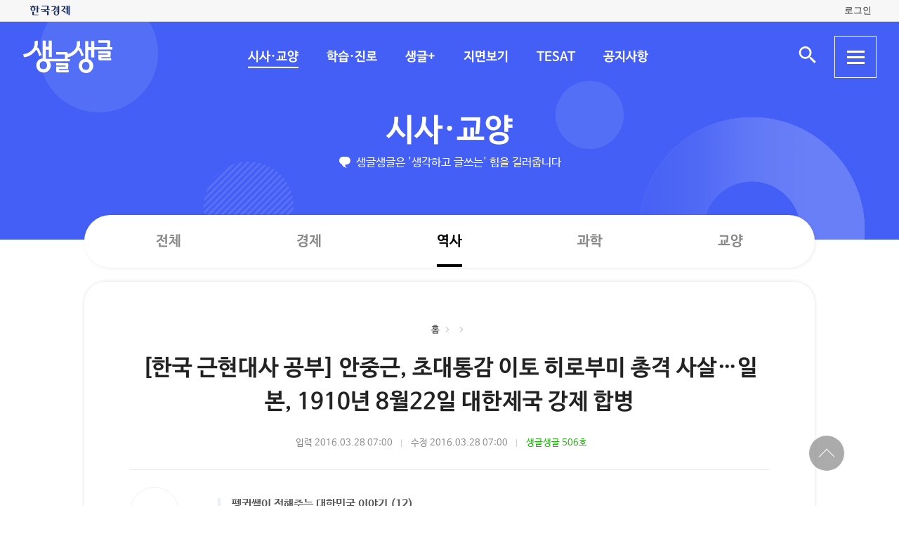

--- FILE ---
content_type: text/html; charset=UTF-8
request_url: https://sgsg.hankyung.com/article/2016032578601
body_size: 45438
content:
<!DOCTYPE html>
<html lang="ko">
    <head>
        <meta charset="UTF-8">
        <title>한국 근현대사 공부 안중근 초대통감 이토 히로부미 총격 사살…일본 1910년 8월22일 대한제국 강제 합병 | 생글생글</title>
        <meta name="viewport" content="width=device-width, initial-scale=1, maximum-scale=1">
        <meta http-equiv="X-UA-Compatible" content="IE=edge,chrome=1">
        <meta name="title" content="[한국 근현대사 공부] 안중근, 초대통감 이토 히로부미 총격 사살…일본, 1910년 8월22일 대한제국 강제 합병 | 생글생글">
        <meta name="description" content="[한국 근현대사 공부] 안중근, 초대통감 이토 히로부미 총격 사살…일본, 1910년 8월22일 대한제국 강제 합병">
        <meta name="author" content="생글생글">
        <meta property="og:title" content="[한국 근현대사 공부] 안중근, 초대통감 이토 히로부미 총격 사살…일본, 1910년 8월22일 대한제국 강제 합병 | 생글생글">
        <meta property="og:url" content="https://sgsg.hankyung.com/article/2016032578601">
        <meta property="og:type" content="website">
        <meta property="og:image" content="https://img.hankyung.com/photo/201603/AA.11438526.1.jpg">
        <meta property="og:description" content="[한국 근현대사 공부] 안중근, 초대통감 이토 히로부미 총격 사살…일본, 1910년 8월22일 대한제국 강제 합병">
        <meta name="twitter:card" content="summary_large_image">
        <meta name="twitter:image" content="https://img.hankyung.com/photo/201603/AA.11438526.1.jpg">
    
        <link rel="shortcut icon" href="https://www.hankyung.com/favicon.ico">
        <link rel="stylesheet" href="https://hkstatic.hankyung.com/plugin/slick/slick.custom.css?v=202601221119">
        <link rel="stylesheet" href="https://hkstatic.hankyung.com/css/rel/sgsg/common-v2.css?v=202601221119">
        <style type="text/css">
        .article-body {font-size: 16px;}
        .article-body {}
        </style>
        <script src="https://hkstatic.hankyung.com/plugin/jquery-1.12.4.min.js?v=202601221119"></script>
        <script src="https://hkstatic.hankyung.com/plugin/slick/slick.min.js?v=202601221119"></script>
        <script type="text/javascript" src="https://hkstatic.hankyung.com/plugin/jquery.cookie.js?v=202601221119"></script>
        <script type="text/javascript" src="https://hkstatic.hankyung.com/plugin/clipboard.min.js?v=202601221119"></script>
        <script type="text/javascript" src="https://developers.kakao.com/sdk/js/kakao.min.js"></script>
        
        <!-- Google Tag Manager -->
<script>(function(w,d,s,l,i){w[l]=w[l]||[];w[l].push({'gtm.start':
new Date().getTime(),event:'gtm.js'});var f=d.getElementsByTagName(s)[0],
j=d.createElement(s),dl=l!='dataLayer'?'&l='+l:'';j.async=true;j.src=
'https://www.googletagmanager.com/gtm.js?id='+i+dl;f.parentNode.insertBefore(j,f);
})(window,document,'script','dataLayer','GTM-N3S38B8');</script>
<!-- End Google Tag Manager -->
        <script>
            var depth1 = "sgnews";
            var depth2 = "history";
            var lnbTitle = "";
            var module = "view";
            var isMain = "";
            
            var aid = "2016032578601";
            var kakaoImg = "https://img.hankyung.com/photo/201603/AA.11438526.1.jpg";
                
            var snsData = {
                aid : "2016032578601",
                url : "https://sgsg.hankyung.com/article/2016032578601",
                title : "[한국 근현대사 공부] 안중근, 초대통감 이토 히로부미 총격 사살…일본, 1910년 8월22일 대한제국 강제 합병",
                image : "https://img.hankyung.com/photo/201603/AA.11438526.1.jpg",
                imageWidth : "600",
                imageHeight : "347"
            };

            var isMobile = '';
        </script>
        <script src="https://hkstatic.hankyung.com/plugin/function.hk.js?v=202601221119"></script>
        <script src="https://sgsg.hankyung.com/js/common.js?v=20211201"></script>

		
		<script src="/js/salesforce.js?v=202601221119" async></script>

        
        <!--[if lt IE 9]>
            <script src="https://hkstatic.hankyung.com/plugin/html5.js?v=202601221119"></script>
            <script src="https://hkstatic.hankyung.com/plugin/respond.min.js?v=202601221119"></script>
        <![endif]-->

        <script>
            var fontSize = "16";
        </script>
    </head>
<body>
    <div id="wrap" class="sub view-wrap">
        <div class="skip-navi">
            <a href="#contents">본문 바로가기</a>
        </div>

        <div class="top-util-area">
            <div class="top-util-inner">
								<div class="util-items lt">
                    <div class="item logo-area">
                        <a href="https://www.hankyung.com/" class="logo-hk">
                            <img src="https://static.hankyung.com/img/logo/logo-hk.svg" alt="한국경제">
                        </a>
                    </div>
                </div>
                <div class="util-items rt">
                    
                    <!-- 2024.08.28 주석 처리 -->
					<!-- <div class="item">
                        <a href="#" class="btn-my-pay" target="_blank">구독내역</a>
                    </div> -->
                    
					<div class="item zone-login">
						<a href="#" class="login-link btn-login"><span class="txt">로그인</span></a>
						<a href="javascript:void(0)" class="login-link btn-my-layer user-name" style="display:none;">내정보</a>
						
						<div class="layer-my">
                            <!-- <div class="user-info">
                                <div class="account-info">
                                    <p class="email">
										<span class="icon-mylogin"><span class="blind"></span></span>
										<span class="txt"></span>
									</p>
                                </div>
                                <div class="btns">
                                    <a href="#" class="btn-account">계정관리</a>
                                    <a href="#" class="btn-logout">로그아웃</a>
                                </div>
                            </div> -->
                            <!-- [2024.08.27] 회원레이어 로그인 후 스타일: 닷컴과 동일하게 ui 조정 -->
                            <div class="hk-user__layer">
                                <div class="layer-inner">
                                    <div class="hk-user__info after">
                                        <div class="info__mypages">
                                            <div class="my-item my-item-account">
                                                <a href="#" class="my-item__link btn-account">
                                                    <div class="my-item__icon account-email-icon">
                                                        <span class="icon-mylogin"><span class="blind"></span></span>
                                                    </div>
                                                    <div class="my-item__txt">
                                                        <p class="tit account-email txt"></p>
                                                        <p class="desc">계정관리</p>
                                                    </div>
                                                </a>
                                            </div>
                                            <div class="my-item my-item-subscribe">
                                                <a href="#" class="my-item__link btn-my-pay">
                                                    <div class="my-item__txt ">
                                                        <p class="tit">구독</p>
                                                        <p class="desc">유료 상품</p>
                                                    </div>
                                                </a>
                                            </div>
                                        </div>
                                        <div class="hk-user__links">
                                            <div class="item">
                                                <a href="#" class="logout-btn">로그아웃</a>
                                            </div>
                                            <div class="item">
                                                <a href="https://www.hankyung.com/help" class="item" rel="nofollow">고객센터</a>
                                            </div>
                                        </div>
                                    </div>
                                </div>
                                <button type="button" class="btn-close-layer">
                                    <span class="blind">회원 메뉴 닫기</span>
                                </button>  
                            </div>
                            <!-- // [2024.08.27] -->

                            <!-- <div class="hk-user__layer">
                                <div class="layer-inner">
                                    <div class="hk-user__info after">
                                        <div class="info__mypages">
                                            <div class="my-item my-item-account">
                                                <a href="#" class="my-item__link">
                                                    <div class="my-item__txt">
                                                        <p class="tit account-email">hankyung12345@hankyung.com</p>
                                                        <p class="desc">계정관리</p>
                                                    </div>
                                                </a>
                                            </div>
                                            <div class="my-item my-item-subscribe">
                                                <a href="#" class="my-item__link">
                                                    <div class="my-item__txt">
                                                        <p class="tit">마이구독</p>
                                                        <p class="desc">유료상품 관리</p>
                                                    </div>
                                                </a>
                                            </div>
                                        </div>
                                        <div class="hk-user__links">
                                            <div class="item">
                                                <a href="#">로그아웃</a>
                                            </div>
                                            <div class="item">
                                                <a href="https://www.hankyung.com/help" class="item" rel="nofollow">고객센터</a>
                                            </div>
                                        </div>
                                    </div>
                                </div>
                                <button type="button" class="btn-close-layer">
                                    <span class="blind">회원 메뉴 닫기</span>
                                </button>  
                            </div> -->
                        </div>
                    </div>
					
                </div>
				
				<script src="/js/login.js?v=20240320"></script>            </div>
        </div>

        <header class="header">
            <div class="inner">
                <div class="header-cont">
    <h1 class="logo"><a href="/" class="logo-sgsg"><span class="blind">생글생글</span></a></h1>
    <div class="gnb">
        <ul>
            <li data-id="sgnews"><a href="https://sgsg.hankyung.com/sgnews/allnews">시사·교양</a></li>
            <li data-id="sgguide"><a href="https://sgsg.hankyung.com/sgguide/allnews">학습·진로</a></li>
            <li data-id="sgplus"><a href="https://sgsg.hankyung.com/sgplus/report">생글+</a></li>
            <li data-id="paper"><a href="https://sgsg.hankyung.com/paper">지면보기</a></li>
            <li data-id="tesat"><a href="https://sgsg.hankyung.com/tesat">TESAT</a></li>
            <li data-id="board"><a href="https://sgsg.hankyung.com/board">공지사항</a></li>
        </ul>
    </div>
	
    <div class="search-area">
        <button class="btn-open-search"><span class="blind">검색 입력창 열기</span></button>
        <div class="layer-search">
            <form name="search" method="get" action="/search">
                <fieldset>
                    <legend>통합검색</legend>
                    <input type="text" name="query" placeholder="검색어를 입력해주세요" title="검색어 입력" class="inp-txt" autocomplete="off">
                    <button type="submit" class="btn-search"><span class="blind">검색</span></button>
                </fieldset>
            </form>
        </div>
    </div>

    <button type="button" class="btn-allmenu">
        <span class="blind">전체메뉴</span>
        <div class="line-area"><span class="bar"></span></div>
    </button>
    <div class="layer-allmenu">

        <div class="allmenu-inner">
            <!-- [D] 푸터 사이트맵과 마크업 동일 -->
            <div class="sitemap-menu">
                <div class="service-wrap">
                    <div class="sv-cate">
                        <strong class="sv-tit"><a href="https://sgsg.hankyung.com/sgnews/allnews">시사·교양</a></strong>
                        <ul class="sv-list">
                            <li><a href="https://sgsg.hankyung.com/sgnews/economy">경제</a></li>
                            <li><a href="https://sgsg.hankyung.com/sgnews/history">역사</a></li>
                            <li><a href="https://sgsg.hankyung.com/sgnews/science">과학</a></li>
                            <li><a href="https://sgsg.hankyung.com/sgnews/culture">교양</a></li>
                        </ul>
                    </div>
                    <div class="sv-cate">
                        <strong class="sv-tit"><a href="https://sgsg.hankyung.com/sgguide/allnews">학습·진로</a></strong>
                        <ul class="sv-list">
                            <li><a href="https://sgsg.hankyung.com/sgguide/enter">진학 길잡이</a></li>
                            <li><a href="https://sgsg.hankyung.com/sgguide/study">학습 길잡이</a></li>
                            <li><a href="https://sgsg.hankyung.com/sgguide/career">진로 길잡이</a></li>
                        </ul>
                    </div>
                    <div class="sv-cate">
                        <strong class="sv-tit"><a href="https://sgsg.hankyung.com/sgplus/report">생글+</a></strong>
                        <ul class="sv-list">
                            <li><a href="https://sgsg.hankyung.com/sgplus/report">생글기자</a></li>
                            <li><a href="https://sgsg.hankyung.com/sgplus/playeconomy">경제야 놀자</a></li>
                            <li><a href="https://sgsg.hankyung.com/sgplus/art73">7과 3의 예술</a></li>
                            <li><a href="https://sgsg.hankyung.com/sgplus/sudoku">스도쿠 여행</a></li>
                            <li><a href="https://sgsg.hankyung.com/sgplus/quiz">경제·금융 상식 퀴즈</a></li>
                        </ul>
                    </div>
                    <div class="sv-cate">
                        <strong class="sv-tit"><a href="https://sgsg.hankyung.com/tesat">TESAT</a></strong>
                        <ul class="sv-list">
                            <li><a href="https://sgsg.hankyung.com/tesat">TESAT 안내</a></li>
                            <li><a href="https://sgsg.hankyung.com/tesat/study">TESAT 공부하기</a></li>
                            <li><a href="https://www.tesat.or.kr/html.frm.junior.intro/outline.regular" target="_blank">주니어 테샛</a></li>
                        </ul>
                    </div>
                    <div class="sv-cate sv-tit-area">
                        <a href="https://sgsg.hankyung.com/paper">지면보기</a>
                        <a href="https://sgsg.hankyung.com/subscribe">구독신청</a>
                        <a href="https://sgsg.hankyung.com/board">공지사항</a>
                        <a href="https://www.hankyung.com/help/faq/sgsg?category_id=6" target="_blank">고객센터</a>
                    </div>
                </div>
            </div>
        </div>
        <button class="btn-close-allmenu"><span class="blind">전체메뉴 닫기</span></button>
    </div>
</div>

                <!-- GNB -->
                <div class="lnb">
    <div class="lnb-cont">
        <h2 class="lnb-tit">
            <a href=""></a>
        </h2>
        <p>생글생글은 '생각하고 글쓰는' 힘을 길러줍니다</p>
        <div class="lnb-menu" style="display:none;">
            <div class="inner-scroll">
                <ul class="lnb-list" data-id="sgnews" data-name="시사·교양" data-wrap="list-wrap" style="display:none;">
                    <li><a href="/sgnews/allnews">전체</a></li>
                    <li><a href="/sgnews/economy">경제</a></li>
                    <li><a href="/sgnews/history">역사</a></li>
                    <li><a href="/sgnews/science">과학</a></li>
                    <li><a href="/sgnews/culture">교양</a></li>
                </ul>
                <ul class="lnb-list" data-id="sgguide" data-name="학습·진로" data-wrap="learning-wrap" style="display:none;">
                    <li><a href="/sgguide/allnews">전체</a></li>
                    <li><a href="/sgguide/enter">진학 길잡이</a></li>
                    <li><a href="/sgguide/study">학습 길잡이</a></li>
                    <li><a href="/sgguide/career">진로 길잡이</a></li>
                </ul>
                <ul class="lnb-list" data-id="sgplus" data-name="생글+" data-wrap="resting-wrap" style="display:none;">
                    <li><a href="/sgplus/report">생글기자</a></li>
                    <li><a href="/sgplus/playeconomy">경제야 놀자</a></li>
                    <li><a href="/sgplus/art73">7과 3의 예술</a></li>
                    <li><a href="/sgplus/sudoku">스도쿠여행</a></li>
                    <li><a href="/sgplus/quiz">경제·금융 상식 퀴즈</a></li>
                </ul>
                <ul class="lnb-list" data-id="tesat" data-name="TESAT" data-wrap="tesat-wrap" style="display:none;">
                    <li><a href="/tesat">TESAT 안내</a></li>
                    <li><a href="/tesat/study">TESAT 공부하기</a></li>
                    <li><a href="http://www.tesat.or.kr/html.frm.junior.intro/outline.regular" target="_blank">주니어 테샛</a></li>
                </ul>
				<ul class="lnb-list" data-id="subscribe" data-name="구독신청" data-wrap="subs-wrap" style="display:none;">
                    <li><a href="/subscribe">구독신청</a></li>
                    <!--<li><a href="/subscribe/history">구독내역</a></li>-->
                </ul>
            </div>
        </div>
    </div>
</div>
<script>
    var path = "";

    if (depth2 == '') {
        path = '/'+depth1;
    } else {
        path = '/'+depth1+'/'+depth2;
    }
    
    var pageModule = location.pathname.split('/')[1];

    $(function(){
        var selectMenu = $('ul.lnb-list[data-id="'+depth1+'"]');

        if (selectMenu.length > 0) {
            
			if( selectMenu.data('id') != 'subscribe' )
			{
				$('.lnb-menu').show();
				selectMenu.show();
			}

            if (selectMenu.find('li > a[href="'+path+'"]').length > 0) {
                selectMenu.find('li > a[href="'+path+'"]').parents('li').addClass('on');
            } else {
                selectMenu.find('li:eq(0)').addClass('on');
            }

            // 메뉴 스크롤 위치 변경
            var scrollPosition = selectMenu.find('li.on').offset();
            $(".lnb-menu > .inner-scroll").scrollLeft(scrollPosition.left-50);

            $('h2.lnb-tit > a').text(selectMenu.data('name'));
            $('h2.lnb-tit > a').attr('href',selectMenu.find('li:eq(0) > a').attr('href'));
            
            if(pageModule != 'article') {
                // 메타태그 세팅
                
                document.title = selectMenu.data('name')+' | 생글생글';
                $('meta[name=title]').attr('content', selectMenu.data('name')+' | 생글생글');
                $('#meta_og_title').attr('content', selectMenu.data('name')+' | 생글생글');
            }
        } else {
            if (lnbTitle == '') lnbTitle = "생글생글";
            $('h2.lnb-tit > a').text(lnbTitle);
            $('h2.lnb-tit > a').attr('href', path);
            $('h3.cont-tit').show();
        }
        
        $('#wrap').addClass(selectMenu.data('wrap'));
        
        $('.gnb > ul > li[data-id="'+depth1+'"]').addClass('on');
    })
</script>                <!-- // GNB -->
            </div>
        </header>  

        <main id="contents" class="contents">
            <div class="inner">
                <div class="view-cont-wrap">
                    <div class="nav-wrap">
                        <ul class="nav-area">
                            <li><a href="https://sgsg.hankyung.com/">홈</a></li>
                            <li data-id="hbar1"><a href="https://sgsg.hankyung.com/sgnews"></a></li>
                            <li data-id="hbar2"><strong><a href="https://sgsg.hankyung.com/sgnews/history"></a></strong></li>
                        </ul>
                    </div>
                    <div class="view-cont-area">
                        <div class="article-head">
                            <h1 class="article-tit">[한국 근현대사 공부] 안중근, 초대통감 이토 히로부미 총격 사살…일본, 1910년 8월22일 대한제국 강제 합병</h1>
  
                            <div class="date-info">
                                <span class="input">입력 2016.03.28 07:00</span><br class="is-mobile">
                                <span class="modify">수정 2016.03.28 07:00</span>
                                
                                    <span class="num"><a href="https://sgsg.hankyung.com/paper/506/18" class="link-txt">생글생글 506호</a></span>
                            </div>
                            <div class="article-util">
                                <div class="util-area">
                                    <div class="util-item share-area">
                                        <!-- [D] 활성화 클래스 active -->
                                        <button type="button" class="btn-share util-area" title="sns 공유"><span class="blind">sns 공유</span></button>
                                        <ul class="util-list share-list">
                                            <li class="msg"><a href="#" data-aid="2016032578601"><span class="blind">메세지 공유</span></a></li>
                                            <li class="facebook"><a href="javascript:void(0);" onclick="openSNS('facebook','https://sgsg.hankyung.com/article/2016032578601','');"><span class="blind">페이스북 공유</span></a></li>
                                            <li class="twitter twitter-x"><a href="javascript:void(0);" onclick="openSNS('twitter','https://sgsg.hankyung.com/article/2016032578601','');"><span class="blind">엑스 공유</span></a></li>
                                            <li class="naver"><a href="javascript:void(0);" onclick="openSNS('navershare','https://sgsg.hankyung.com/article/2016032578601','')"><span class="blind">네이버 공유</span></a></li>
                                            <li class="naverband"><a href="javascript:void(0);" onclick="openSNS('naverband','https://sgsg.hankyung.com/article/2016032578601','');"><span class="blind">네이버밴드 공유</span></a></li>
                                            <li class="kakao"><a href="javascript:void(0);" onclick="sendLinkKakao();" ><span class="blind">카카오톡 공유</span></a></li> 
                                        </ul>
                                    </div>
                                    <div class="util-item font-area">
                                        <button type="button" class="btn-font util-area" title="글자 크기 조절"><span class="blind">글자 크기 조절</span></button>
                                        <ul class="util-list font-list">
                                            <li class="font-small1" data-fs="12"><button type="button" ><span class="blind">폰트사이즈 -4 작게</span></button></li>
                                            <li class="font-small2" data-fs="14"><button type="button"><span class="blind">폰트사이즈 -2 작게</span></button></li>
                                            <li class="font-standard" data-fs="16"><button type="button"><span class="blind">폰트사이즈 기준</span></button></li>
                                            <li class="font-big1" data-fs="18"><button type="button"><span class="blind">폰트사이즈 +2 크게</span></button></li>
                                            <li class="font-big2" data-fs="20"><button type="button"><span class="blind">폰트사이즈 + 크게</span></button></li>
                                        </ul>
                                    </div>
                                    <button type="button" class="btn-print util-area" title="인쇄" data-aid="2016032578601"><span class="blind">인쇄</span></button>
                                    <button type="button" class="btn-copy util-area" title="링크 복사" data-clipboard-text="https://sgsg.hankyung.com/article/2016032578601"><span class="blind">링크 복사</span></button>
                                </div>
                            </div>
                        </div>
                        <div class="article-body-wrap">
                            <div class="article-body">
                                <div class="summary">펭귄쌤이 전해주는 대한민국 이야기 (12)</div>
                                
                    <figure class="article-figure">
                        <div class="figure-img">
                            <img src="https://img.hankyung.com/photo/201603/AA.11438526.1.jpg" alt="[한국 근현대사 공부] 안중근, 초대통감 이토 히로부미 총격 사살…일본, 1910년 8월22일 대한제국 강제 합병">
                    
                        </div></figure>헤이그 밀사 사건을 빌미로 일본은 고종을 황제의 자리에서 끌어내렸습니다. 그리고 황태자였던 순종을 황제로 만들었지요. 하지만 일본은 여전히 마음을 놓을 수 없었습니다. 대한제국이 완전히 자신들의 독차지가 되지 않았기 때문입니다. 대한제국 황제가 언제 다시 다른 나라에 도움을 요청해 일본의 손아귀에서 빠져나갈지 알 수 없는 일이었습니다. 일본은 헤이그 밀사 사건이 있었던 1907년부터 대한제국을 어떻게 차지할 것인가에 대해 본격적으로 궁리하기 시작했습니다. 러시아처럼 무찔러버릴 것인가, 보호국으로 삼을 것인가, 아니면 합병할 것인가? 일본의 야욕 앞에 대한제국은 바람 앞에 선 등불 신세가 되고 말았습니다.<br /><br />
                        <figure class="article-figure figure-r">
                            <div class="figure-img">
                            <img src="https://img.hankyung.com/photo/201603/AA.11438522.1.jpg" alt="[한국 근현대사 공부] 안중근, 초대통감 이토 히로부미 총격 사살…일본, 1910년 8월22일 대한제국 강제 합병">
                        
                            </div></figure><strong>이토 히로부미의 15개 죄목</strong><br /><br />을사늑약이 맺어진 이후 울분을 참을 수 없었던 우리 국민은 일본의 만행에 강력하게 저항했습니다. 의병을 일으켜 일본군과 싸우기도 했고, 나라를 팔아먹은 사람이나 일본인에 대해 응징하기도 했습니다. 그중 가장 대단한 일은 이토 히로부미 총살 사건입니다. 서른 살의 청년 안중근은 중국 하얼빈 역에서 을사늑약의 원흉이고 초대 통감이었던 이토를 총으로 쏘아 죽였습니다.<br /><br />1909년 7월 이토는 대한제국과 만주 문제를 어떻게 처리할 것인가 상의하기 위해 러시아의 재무장관 코코프체프와 만났습니다. 이토가 하얼빈에 온다는 정보를 입수한 안중근은 역으로 숨어들었습니다. 일본인으로 변장했기 때문에 눈치 채는 사람은 없었습니다. 열차에서 회담을 마친 뒤 이토와 코코프체프가 러시아 의장대를 사열하고 군중 쪽으로 다가가는 순간 안중근은 권총을 쏘았습니다. 그중 세 발이 이토에게 명중했습니다. 안중근은 그 자리에서 &lsquo;대한 만세&rsquo;를 외치고 체포되었습니다.<br /><br />안중근은 이토가 15가지 죄를 지은 죄인이니 총살당하는 것이 정당하다고 주장했습니다. 안중근은 이토의 죄명으로, 대한제국의 외교권을 빼앗은 것, 명성황후를 시해한 것 등을 들었지요. 그런 죄인을 총살하는 것은 우리나라의 독립과 동양의 평화를 위해 정당한 일이라고 당당하게 밝혔습니다. 안중근은 이토를 총살한 다음 해인 1910년 3월26일 중국의 뤼순 감옥에서 사형되었습니다.이토가 살해당하자 일본에서는 대한제국 문제를 빨리 마무리지어야 한다는 여론이 들끓었습니다. 일본은 데라우치라는 사람을 통감으로 보냈습니다. 그는 육군대신 출신이었습니다. 통감으로 부임한 데라우치는 서울 시내 곳곳에 무장한 군인과 경찰 등을 배치하여 공포 분위기를 조성하였습니다.<br /><br /><strong>합병조약 1조 &ldquo;일체 통치권을 넘긴다&rdquo;</strong><br /><br />일본은 1910년 8월22일 이완용을 앞세워 기어이 대한제국을 강제 병합하는 조약을 맺게 하였습니다. 그날 창덕궁 대조전의 흥복헌에서 &lsquo;한일합병조약&rsquo;을 최종 승인하고 이를 실행토록 내각에 위임하는 어전회의가 열렸습니다. 대한제국의 마지막 어전회의였지요. 이 회의에는 이완용 총리대신 등 국무대신 외에 황족 대표, 원로 대신들이 참석했습니다. 한일합병조약의 주요 내용은 &ldquo;제1조 한국 황제 폐하는 한국 전부에 관한 일체 통치권을 완전히 또 영구히 일본 황제 폐하에게 양여한다. 제2조 일본국 황제 폐하는 전조에 게재한 양여를 수락하고 또 완전히 한국을 일본 제국에 병합하는 것을 승낙한다&rdquo;는 것이었습니다. 차마 합병조약 서류에 자기 손으로 옥새를 찍을 수 없었던 순종은 이완용을 전권위원으로 임명하고 구체적인 내용에 대해서는 일본 통감 데라우치와 상의해서 결정하도록 하였습니다.<br /><br />그날 어전회의를 병풍 뒤에 숨어서 지켜본 마지막 황후 순정효황후는 이완용에게 옥새를 내주지 않으려고 치마폭에 감췄답니다. 하지만 결국 황후는 삼촌인 윤덕영에게 옥새를 빼앗기고 말았지요. 옥새를 받아들고 흥복헌을 나온 이완용은 조선 통감 관저로 달려가 데라우치와 함께 한일합병조약에 서명 날인하였습니다.<br /><br />서명은 8월22일 했지만 발표는 바로 할 수 없었습니다. 국민의 반발이 있을 것을 우려했기 때문입니다. 일본은 병합에 반대하는 대신을 가두고 순종에게 한일합병조약을 선포하도록 강요했습니다. 이 선포식은 창덕궁 인정전에서 열렸습니다. 우리가 지금 나라가 치욕을 겪은 날, 국치일(國恥日)로 기억하는 8월29일은 대한제국의 마지막 공식 행사인 한일합병조약 선포식이 열린 날입니다. 이미 1905년 을사늑약으로 외교권을 빼앗기고 일본의 내정 간섭을 허락한 대한제국은 통치권을 &lsquo;완전하고도 영구히&rsquo; &lsquo;일본국 황제&rsquo;에게 내주고 말았습니다.<br /><br /><strong>마지막 황제 순종</strong><br /><br />이후 순종은 황제에서 왕으로 지위가 떨어졌습니다. 일본 사람들은 순종을, 자신들의 &lsquo;천황&rsquo;을 모시는 신하로 만들어버린 것입니다. 그들은 순종을 &lsquo;창덕궁 이왕&rsquo;이라고 불렀습니다. 나라 이름도 대한제국을 버리고 다시 &lsquo;조선&rsquo;으로 부르게 했습니다. 요즘도 가끔 들을 수 있는 &lsquo;이조(李朝)&rsquo;라는 말은 &lsquo;이씨 조선&rsquo;의 줄인 말입니다. 이는 일본이 대한제국의 역사를 말살하고 우리의 왕조를 격하하기 위해 이 무렵 만든 말입니다. 순종은 1926까지 창덕궁에 머물다가 마지막 어전회의가 열렸던 그곳 흥복전에서 세상을 떠났습니다. 대한제국의 마지막 황제였던 순종은 경기 남양주시에 있는 유릉에 묻혔습니다.<br /><br />글 황인희 / 사진 윤상구
                            </div>
                        </div>
    
                        <div class="article-module-wrap">
                            <!-- [D] 관련 태그 -->
                            <div class="article-module article-module-tag">
                                    <a href="https://sgsg.hankyung.com/tag/20160706013126396">#교육</a>
                                    <a href="https://sgsg.hankyung.com/tag/20160706040321378">#생글생글</a>
                            </div>
                            
                            <!-- [D] 기자영역 -->

                            <!-- 관련 기사 -->
                            <div class="article-module article-rel-list">
                                <div class="article-module-tit">
                                    <strong><a href="https://sgsg.hankyung.com/series/1509001021">역사 기타</a></strong>
                                </div>
                                <ul class="news-list">
                                    <li class="item">
                                        <div class="thumb">
                                            <a href="https://sgsg.hankyung.com/article/2026011646021"><img src="https://img.hankyung.com/photo/202601/AA.42981159.3.jpg" alt="우편 시스템의 등장, 근대 국가의 시작 [김동욱의 세계를 바꾼 순간들]"></a>
                                        </div>
                                        <div class="txt-cont">
                                            <h3 class="news-tit"><a href="https://sgsg.hankyung.com/article/2026011646021">우편 시스템의 등장, 근대 국가의 시작 [김동욱의 세계를 바꾼 순간들]</a></h3>
                                        </div>
                                    </li>
                                    <li class="item">
                                        <div class="thumb">
                                            <a href="https://sgsg.hankyung.com/article/2026010163391"><img src="https://img.hankyung.com/photo/202601/AA.42834223.3.jpg" alt="[김동욱의 세계를 바꾼 순간들] 소금과 청어로 일어선 네덜란드"></a>
                                        </div>
                                        <div class="txt-cont">
                                            <h3 class="news-tit"><a href="https://sgsg.hankyung.com/article/2026010163391">[김동욱의 세계를 바꾼 순간들] 소금과 청어로 일어선 네덜란드</a></h3>
                                        </div>
                                    </li>
                                    <li class="item">
                                        <div class="thumb">
                                            <a href="https://sgsg.hankyung.com/article/2025121934071"><img src="https://img.hankyung.com/photo/202512/AA.42730003.3.jpg" alt="[김동욱의 세계를 바꾼 순간들] 극단적 권력투쟁의 산물 '형제 살해' 전통"></a>
                                        </div>
                                        <div class="txt-cont">
                                            <h3 class="news-tit"><a href="https://sgsg.hankyung.com/article/2025121934071">[김동욱의 세계를 바꾼 순간들] 극단적 권력투쟁의 산물 '형제 살해' 전통</a></h3>
                                        </div>
                                    </li>
                                </ul>
                            </div>
                        </div>
                    </div>
                    <!-- [D] 기사뷰 안에서 탑버튼 작동 -->
                    <div class="btn-top-area">
                        <div class="btn-position">
                            <button type="button" class="btn-top"><span class="blind">상단 바로가기</span></button>
                        </div>
                    </div>
                </div>
            </div>            
        </main>
        <script src="https://sgsg.hankyung.com/js/view.js?v=20211130_2"></script>

        <footer class="footer">
    <div class="inner">
        <div class="foot-top">
            <strong class="foot-tit">생글생글</strong>
            <div class="sitemap-menu">
                <div class="service-wrap">
                    <div class="sv-cate">
                        <strong class="sv-tit"><a href="https://sgsg.hankyung.com/sgnews/allnews">시사·교양</a></strong>
                        <ul class="sv-list">
                            <li><a href="https://sgsg.hankyung.com/sgnews/economy">경제</a> </li>
                            <li><a href="https://sgsg.hankyung.com/sgnews/history">역사</a></li>
                            <li><a href="https://sgsg.hankyung.com/sgnews/science">과학</a></li>
                            <li><a href="https://sgsg.hankyung.com/sgnews/culture">교양</a></li>
                        </ul>
                    </div>
                    <div class="sv-cate">
                        <strong class="sv-tit"><a href="https://sgsg.hankyung.com/sgguide/allnews">학습·진로</a></strong>
                        <ul class="sv-list">
                            <li><a href="https://sgsg.hankyung.com/sgguide/enter">진학 길잡이</a></li>
                            <li><a href="https://sgsg.hankyung.com/sgguide/study">학습 길잡이</a></li>
                            <li><a href="https://sgsg.hankyung.com/sgguide/career">진로 길잡이</a></li>
                        </ul>
                    </div>
                    <div class="sv-cate">
                        <strong class="sv-tit"><a href="https://sgsg.hankyung.com/sgplus/report">생글+</a></strong>
                        <ul class="sv-list">
                            <li><a href="https://sgsg.hankyung.com/sgplus/report">생글기자</a></li>
                            <li><a href="https://sgsg.hankyung.com/sgplus/playeconomy">경제야 놀자</a></li>
                            <li><a href="https://sgsg.hankyung.com/sgplus/art73">7과 3의 예술</a></li>
                            <li><a href="https://sgsg.hankyung.com/sgplus/sudoku">스도쿠 여행</a></li>
                            <li><a href="https://sgsg.hankyung.com/sgplus/quiz">경제·금융 상식 퀴즈</a></li>
                        </ul>
                    </div>
                    <div class="sv-cate">
                        <strong class="sv-tit"><a href="https://sgsg.hankyung.com/tesat">TESAT</a></strong>
                        <ul class="sv-list">
                            <li><a href="https://sgsg.hankyung.com/tesat">TESAT 안내</a></li>
                            <li><a href="https://sgsg.hankyung.com/tesat/study">TESAT 공부하기</a></li>
                            <li><a href="http://www.tesat.or.kr/html.frm.junior.intro/outline.regular" target="_blank" rel="nofollow">주니어 테샛</a></li>
                        </ul>
                    </div>
                    <!-- <div class="sv-cate">
                        <strong class="sv-tit"><a href="https://sgsg.hankyung.com/sgplus/playeconomy">생글 추천 콘텐츠</a></strong>
                        <ul class="sv-list">
                            <li><a href="https://sgsg.hankyung.com/sgplus/playeconomy">경제야 놀자</a></li>
                            <li><a href="https://sgsg.hankyung.com/sgplus/art73">7과 3의 예술</a></li>
                            <li><a href="https://sgsg.hankyung.com/sgplus/ten01">우빈의 리듬파워</a></li>
                            <li><a href="https://sgsg.hankyung.com/sgplus/ten02">김지원의 인서트</a></li>
                            <li><a href="https://sgsg.hankyung.com/sgplus/ten03">노규민의 영화人싸</a></li>
                        </ul>
                    </div> -->
                    <div class="sv-cate">
                        <strong class="sv-tit"><a href="https://sgsg.hankyung.com/paper">지면보기</a></strong>
                        <ul class="sv-list">
                            <li><a href="https://sgsg.hankyung.com/subscribe"><strong class="sv-tit">구독신청</strong></a></li>
                            <li><a href="https://sgsg.hankyung.com/board"><strong class="sv-tit">공지사항</strong></a></li>
                            <li><a href="https://www.hankyung.com/help/faq/sgsg?category_id=6" target="_blank" rel="nofollow"><strong class="sv-tit">고객센터</strong></a></li>
                            <!-- <li><a href="https://www.hankyung.com/help/qna" target="_blank" rel="nofollow"><strong class="sv-tit">1:1 문의</strong></a></li> -->
                        </ul>
                    </div>
                </div>
            </div>
        </div>
        <div class="foot-cont">
            <a href="https://company.hankyung.com/ked/" target="_blank" rel="nofollow">회사소개</a>
            <a href="https://www.hankyung.com/help/ethics" target="_blank" rel="nofollow">기자윤리강령</a>
            <a href="https://www.hankyung.com/help/policy?category=%EA%B0%9C%EC%9D%B8%EC%A0%95%EB%B3%B4%EC%B2%98%EB%A6%AC%EB%B0%A9%EC%B9%A8" target="_blank" rel="nofollow"><strong>개인정보처리방침</strong></a>
            <a href="https://www.hankyung.com/help/policy?category=%EC%9D%B4%EC%9A%A9%EC%95%BD%EA%B4%80" target="_blank" rel="nofollow">서비스이용약관</a>
            <a href="https://sgsg.hankyung.com/sitemap">사이트맵</a>
            <a href="https://www.hankyung.com/help/faq/sgsg?category_id=6" target="_blank" rel="nofollow">고객센터</a>
            <!-- <a href="https://www.hankyung.com/help/qna" target="_blank" rel="nofollow">1:1 문의</a> -->
            <span>문의전화: <a href="tel:02-360-4069">02-360-4069</a></span>
        </div>
        <address>주소: 04505 서울시 중구 청파로 463 한국경제신문사 3층 경제교육연구소</address>
        <div class="foot-cont">
            <span>발행인: 김정호 │ 편집인: 박수진</span>
            <span>이메일: <a href="mailto:nie@hankyung.com">nie@hankyung.com</a></span>
            <span>사업자등록번호: 110-81-07390</span>
            <span>통신판매업신고번호: 중구 02559</span>
        </div>
        <div class="foot-cont family-site">
            <span>한국경제 Family</span>
            <a href="https://www.hankyung.com/" target="_blank" rel="nofollow">한국경제신문</a>
            <a href="https://www.wowtv.co.kr/" target="_blank" rel="nofollow">한국경제 TV</a>
            <a href="https://magazine.hankyung.com/" target="_blank" rel="nofollow">한국경제매거진</a>
            <a href="http://bp.hankyung.com/" target="_blank" rel="nofollow">BOOK</a>
            <a href="https://tenasia.hankyung.com/" target="_blank" rel="nofollow">텐아시아</a>
            <a href="https://www.kedglobal.com/" target="_blank" rel="nofollow">KED Global</a>
        </div>
        <p class="copyright">Copyright 한국경제신문. All rights reserved.</p>
    </div>
</footer>
    </div>
</body>
</html>